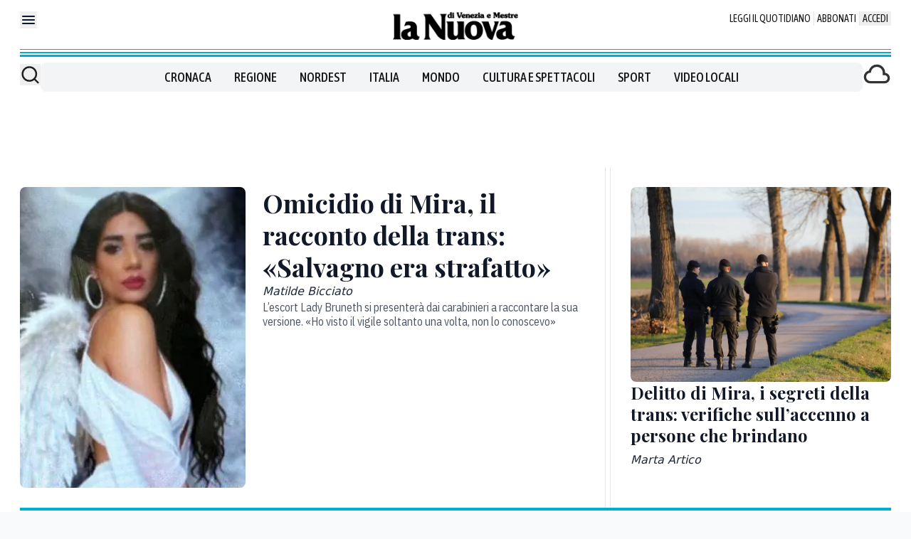

--- FILE ---
content_type: text/x-component
request_url: https://www.nuovavenezia.it/cronaca/pnrr-venezia-2-7-miliardi-progetti-infrastrutture-scuola-salute-knssrnkq?_rsc=x2qmb
body_size: 80
content:
0:["wxKjhoHujz2E3tkNCzoqN",[["children",["path","cronaca/pnrr-venezia-2-7-miliardi-progetti-infrastrutture-scuola-salute-knssrnkq","oc"],[["path","cronaca/pnrr-venezia-2-7-miliardi-progetti-infrastrutture-scuola-salute-knssrnkq","oc"],{"children":["__PAGE__",{}]}],null,null]]]


--- FILE ---
content_type: text/x-component
request_url: https://www.nuovavenezia.it/regione/delitto-mira-segreti-trans-salvagno-tarna-indagini-izoy9cw8?_rsc=x2qmb
body_size: 61
content:
0:["wxKjhoHujz2E3tkNCzoqN",[["children",["path","regione/delitto-mira-segreti-trans-salvagno-tarna-indagini-izoy9cw8","oc"],[["path","regione/delitto-mira-segreti-trans-salvagno-tarna-indagini-izoy9cw8","oc"],{"children":["__PAGE__",{}]}],null,null]]]


--- FILE ---
content_type: text/x-component
request_url: https://www.nuovavenezia.it/regione/laura-besio-delega-regione-venezia-n1kzbht0?_rsc=x2qmb
body_size: 56
content:
0:["wxKjhoHujz2E3tkNCzoqN",[["children",["path","regione/laura-besio-delega-regione-venezia-n1kzbht0","oc"],[["path","regione/laura-besio-delega-regione-venezia-n1kzbht0","oc"],{"children":["__PAGE__",{}]}],null,null]]]


--- FILE ---
content_type: text/x-component
request_url: https://www.nuovavenezia.it/cronaca/portogrurao-neonato-morto-autopsia-esito-jhlan4zb?_rsc=x2qmb
body_size: 61
content:
0:["wxKjhoHujz2E3tkNCzoqN",[["children",["path","cronaca/portogrurao-neonato-morto-autopsia-esito-jhlan4zb","oc"],[["path","cronaca/portogrurao-neonato-morto-autopsia-esito-jhlan4zb","oc"],{"children":["__PAGE__",{}]}],null,null]]]
